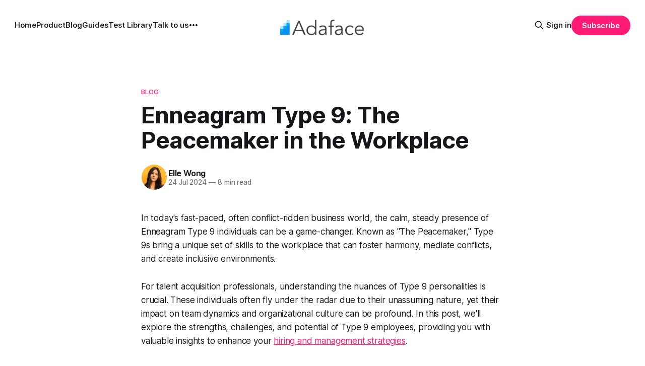

--- FILE ---
content_type: text/html; charset=utf-8
request_url: https://blog-admin.adaface.com/blog/enneagram-type-9/
body_size: 12048
content:
<!DOCTYPE html>
<html lang="en">
<head>

    <title>Enneagram Type 9: The Peacemaker in the Workplace</title>
    <meta charset="utf-8">
    <meta name="viewport" content="width=device-width, initial-scale=1.0">
    
    <link rel="preload" as="style" href="/assets/built/screen.css?v=95e383a978">
    <link rel="preload" as="script" href="/assets/built/source.js?v=95e383a978">
    
    <link rel="preload" as="font" type="font/woff2" href="/assets/fonts/inter-roman.woff2?v=95e383a978" crossorigin="anonymous">
<style>
    @font-face {
        font-family: "Inter";
        font-style: normal;
        font-weight: 100 900;
        font-display: optional;
        src: url(/assets/fonts/inter-roman.woff2?v=95e383a978) format("woff2");
        unicode-range: U+0000-00FF, U+0131, U+0152-0153, U+02BB-02BC, U+02C6, U+02DA, U+02DC, U+0304, U+0308, U+0329, U+2000-206F, U+2074, U+20AC, U+2122, U+2191, U+2193, U+2212, U+2215, U+FEFF, U+FFFD;
    }
</style>

    <link rel="stylesheet" type="text/css" href="/assets/built/screen.css?v=95e383a978">

    <style>
        :root {
            --background-color: #ffffff
        }
    </style>

    <script>
        /* The script for calculating the color contrast has been taken from
        https://gomakethings.com/dynamically-changing-the-text-color-based-on-background-color-contrast-with-vanilla-js/ */
        var accentColor = getComputedStyle(document.documentElement).getPropertyValue('--background-color');
        accentColor = accentColor.trim().slice(1);

        if (accentColor.length === 3) {
            accentColor = accentColor[0] + accentColor[0] + accentColor[1] + accentColor[1] + accentColor[2] + accentColor[2];
        }

        var r = parseInt(accentColor.substr(0, 2), 16);
        var g = parseInt(accentColor.substr(2, 2), 16);
        var b = parseInt(accentColor.substr(4, 2), 16);
        var yiq = ((r * 299) + (g * 587) + (b * 114)) / 1000;
        var textColor = (yiq >= 128) ? 'dark' : 'light';

        document.documentElement.className = `has-${textColor}-text`;
    </script>

    <link rel="icon" href="https://blog-admin.adaface.com/content/images/size/w256h256/2019/06/logo--1-.png" type="image/png">
    <link rel="canonical" href="https://blog-admin.adaface.com/blog/enneagram-type-9/">
    <meta name="referrer" content="no-referrer-when-downgrade">
    <link rel="amphtml" href="https://blog-admin.adaface.com/blog/enneagram-type-9/amp/">
    
    <meta property="og:site_name" content="Adaface">
    <meta property="og:type" content="article">
    <meta property="og:title" content="Enneagram Type 9: The Peacemaker in the Workplace">
    <meta property="og:description" content="In today&#x27;s fast-paced, often conflict-ridden business world, the calm, steady presence of Enneagram Type 9 individuals can be a game-changer. Known as &quot;The Peacemaker,&quot; Type 9s bring a unique set of skills to the workplace that can foster harmony, mediate conflicts, and create inclusive environments.

For talent acquisition professionals, understanding">
    <meta property="og:url" content="https://blog-admin.adaface.com/blog/enneagram-type-9/">
    <meta property="article:published_time" content="2024-07-24T05:11:50.000Z">
    <meta property="article:modified_time" content="2024-08-23T05:04:06.000Z">
    <meta property="article:tag" content="Blog">
    <meta property="article:tag" content="Pre-Employment">
    
    <meta name="twitter:card" content="summary">
    <meta name="twitter:title" content="Enneagram Type 9: The Peacemaker in the Workplace">
    <meta name="twitter:description" content="In today&#x27;s fast-paced, often conflict-ridden business world, the calm, steady presence of Enneagram Type 9 individuals can be a game-changer. Known as &quot;The Peacemaker,&quot; Type 9s bring a unique set of skills to the workplace that can foster harmony, mediate conflicts, and create inclusive environments.

For talent acquisition professionals, understanding">
    <meta name="twitter:url" content="https://blog-admin.adaface.com/blog/enneagram-type-9/">
    <meta name="twitter:label1" content="Written by">
    <meta name="twitter:data1" content="Elle Wong">
    <meta name="twitter:label2" content="Filed under">
    <meta name="twitter:data2" content="Blog, Pre-Employment">
    <meta name="twitter:site" content="@AdafaceAI">
    
    <script type="application/ld+json">
{
    "@context": "https://schema.org",
    "@type": "Article",
    "publisher": {
        "@type": "Organization",
        "name": "Adaface",
        "url": "https://blog-admin.adaface.com/",
        "logo": {
            "@type": "ImageObject",
            "url": "https://blog-admin.adaface.com/content/images/2019/07/logotochange--2-.png"
        }
    },
    "author": {
        "@type": "Person",
        "name": "Elle Wong",
        "image": {
            "@type": "ImageObject",
            "url": "https://blog-admin.adaface.com/content/images/2023/08/T9AA77P7T-U9MUEMB9A-862f8baf6c9f-192-1661777509.jpeg",
            "width": 128,
            "height": 128
        },
        "url": "https://blog-admin.adaface.com/author/elle-wong/",
        "sameAs": []
    },
    "headline": "Enneagram Type 9: The Peacemaker in the Workplace",
    "url": "https://blog-admin.adaface.com/blog/enneagram-type-9/",
    "datePublished": "2024-07-24T05:11:50.000Z",
    "dateModified": "2024-08-23T05:04:06.000Z",
    "keywords": "Blog, Pre-Employment",
    "description": "In today&#x27;s fast-paced, often conflict-ridden business world, the calm, steady presence of Enneagram Type 9 individuals can be a game-changer. Known as &quot;The Peacemaker,&quot; Type 9s bring a unique set of skills to the workplace that can foster harmony, mediate conflicts, and create inclusive environments.\n\nFor talent acquisition professionals, understanding the nuances of Type 9 personalities is crucial. These individuals often fly under the radar due to their unassuming nature, yet their impact on t",
    "mainEntityOfPage": "https://blog-admin.adaface.com/blog/enneagram-type-9/"
}
    </script>

    <meta name="generator" content="Ghost 5.117">
    <link rel="alternate" type="application/rss+xml" title="Adaface" href="https://blog-admin.adaface.com/blog/rss/">
    <script defer src="https://cdn.jsdelivr.net/ghost/portal@~2.50/umd/portal.min.js" data-i18n="true" data-ghost="https://blog-admin.adaface.com/" data-key="1b07753dd32ea778f84fe4768c" data-api="https://blog-admin.adaface.com/ghost/api/content/" data-locale="en" crossorigin="anonymous"></script><style id="gh-members-styles">.gh-post-upgrade-cta-content,
.gh-post-upgrade-cta {
    display: flex;
    flex-direction: column;
    align-items: center;
    font-family: -apple-system, BlinkMacSystemFont, 'Segoe UI', Roboto, Oxygen, Ubuntu, Cantarell, 'Open Sans', 'Helvetica Neue', sans-serif;
    text-align: center;
    width: 100%;
    color: #ffffff;
    font-size: 16px;
}

.gh-post-upgrade-cta-content {
    border-radius: 8px;
    padding: 40px 4vw;
}

.gh-post-upgrade-cta h2 {
    color: #ffffff;
    font-size: 28px;
    letter-spacing: -0.2px;
    margin: 0;
    padding: 0;
}

.gh-post-upgrade-cta p {
    margin: 20px 0 0;
    padding: 0;
}

.gh-post-upgrade-cta small {
    font-size: 16px;
    letter-spacing: -0.2px;
}

.gh-post-upgrade-cta a {
    color: #ffffff;
    cursor: pointer;
    font-weight: 500;
    box-shadow: none;
    text-decoration: underline;
}

.gh-post-upgrade-cta a:hover {
    color: #ffffff;
    opacity: 0.8;
    box-shadow: none;
    text-decoration: underline;
}

.gh-post-upgrade-cta a.gh-btn {
    display: block;
    background: #ffffff;
    text-decoration: none;
    margin: 28px 0 0;
    padding: 8px 18px;
    border-radius: 4px;
    font-size: 16px;
    font-weight: 600;
}

.gh-post-upgrade-cta a.gh-btn:hover {
    opacity: 0.92;
}</style>
    <script defer src="https://cdn.jsdelivr.net/ghost/sodo-search@~1.5/umd/sodo-search.min.js" data-key="1b07753dd32ea778f84fe4768c" data-styles="https://cdn.jsdelivr.net/ghost/sodo-search@~1.5/umd/main.css" data-sodo-search="https://blog-admin.adaface.com/" data-locale="en" crossorigin="anonymous"></script>
    
    <link href="https://blog-admin.adaface.com/webmentions/receive/" rel="webmention">
    <script defer src="/public/cards.min.js?v=95e383a978"></script>
    <link rel="stylesheet" type="text/css" href="/public/cards.min.css?v=95e383a978">
    <script defer src="/public/member-attribution.min.js?v=95e383a978"></script><style>:root {--ghost-accent-color: #FF1A75;}</style>
    <meta name="robots" content="noindex">

</head>
<body class="post-template tag-blog tag-pre-employment has-sans-title has-sans-body">

<div class="gh-viewport">
    
    <header id="gh-navigation" class="gh-navigation is-middle-logo gh-outer">
    <div class="gh-navigation-inner gh-inner">

        <div class="gh-navigation-brand">
            <a class="gh-navigation-logo is-title" href="https://blog-admin.adaface.com">
                    <img src="https://blog-admin.adaface.com/content/images/2019/07/logotochange--2-.png" alt="Adaface">
            </a>
            <button class="gh-search gh-icon-button" aria-label="Search this site" data-ghost-search>
    <svg xmlns="http://www.w3.org/2000/svg" fill="none" viewBox="0 0 24 24" stroke="currentColor" stroke-width="2" width="20" height="20"><path stroke-linecap="round" stroke-linejoin="round" d="M21 21l-6-6m2-5a7 7 0 11-14 0 7 7 0 0114 0z"></path></svg></button>            <button class="gh-burger gh-icon-button" aria-label="Menu">
                <svg xmlns="http://www.w3.org/2000/svg" width="24" height="24" fill="currentColor" viewBox="0 0 256 256"><path d="M224,128a8,8,0,0,1-8,8H40a8,8,0,0,1,0-16H216A8,8,0,0,1,224,128ZM40,72H216a8,8,0,0,0,0-16H40a8,8,0,0,0,0,16ZM216,184H40a8,8,0,0,0,0,16H216a8,8,0,0,0,0-16Z"></path></svg>                <svg xmlns="http://www.w3.org/2000/svg" width="24" height="24" fill="currentColor" viewBox="0 0 256 256"><path d="M205.66,194.34a8,8,0,0,1-11.32,11.32L128,139.31,61.66,205.66a8,8,0,0,1-11.32-11.32L116.69,128,50.34,61.66A8,8,0,0,1,61.66,50.34L128,116.69l66.34-66.35a8,8,0,0,1,11.32,11.32L139.31,128Z"></path></svg>            </button>
        </div>

        <nav class="gh-navigation-menu">
            <ul class="nav">
    <li class="nav-home"><a href="https://blog-admin.adaface.com/">Home</a></li>
    <li class="nav-product"><a href="https://blog-admin.adaface.com/product/">Product</a></li>
    <li class="nav-blog nav-current-parent"><a href="https://blog-admin.adaface.com/blog/">Blog</a></li>
    <li class="nav-guides"><a href="https://blog-admin.adaface.com/guides/">Guides</a></li>
    <li class="nav-test-library"><a href="https://blog-admin.adaface.com/pre-built-assessment-tests/all-tests/">Test Library</a></li>
    <li class="nav-talk-to-us"><a href="https://blog-admin.adaface.com/talk-to-us/">Talk to us</a></li>
    <li class="nav-help"><a href="https://blog-admin.adaface.com/help/">Help</a></li>
</ul>

        </nav>

        <div class="gh-navigation-actions">
                <button class="gh-search gh-icon-button" aria-label="Search this site" data-ghost-search>
    <svg xmlns="http://www.w3.org/2000/svg" fill="none" viewBox="0 0 24 24" stroke="currentColor" stroke-width="2" width="20" height="20"><path stroke-linecap="round" stroke-linejoin="round" d="M21 21l-6-6m2-5a7 7 0 11-14 0 7 7 0 0114 0z"></path></svg></button>                <div class="gh-navigation-members">
                            <a href="#/portal/signin" data-portal="signin">Sign in</a>
                                <a class="gh-button" href="#/portal/signup" data-portal="signup">Subscribe</a>
                </div>
        </div>

    </div>
</header>

    

<main class="gh-main">

    <article class="gh-article post tag-blog tag-pre-employment no-image">

        <header class="gh-article-header gh-canvas">

                <a class="gh-article-tag" href="https://blog-admin.adaface.com/blog/category/blog/">Blog</a>
            <h1 class="gh-article-title is-title">Enneagram Type 9: The Peacemaker in the Workplace</h1>

            <div class="gh-article-meta">
                <div class="gh-article-author-image instapaper_ignore">
                            <a href="/author/elle-wong/">
                                <img class="author-profile-image" src="/content/images/size/w160/2023/08/T9AA77P7T-U9MUEMB9A-862f8baf6c9f-192-1661777509.jpeg" alt="Elle Wong">
                            </a>
                </div>
                <div class="gh-article-meta-wrapper">
                    <h4 class="gh-article-author-name"><a href="/author/elle-wong/">Elle Wong</a></h4>
                    <div class="gh-article-meta-content">
                        <time class="gh-article-meta-date" datetime="2024-07-24">24 Jul 2024</time>
                            <span class="gh-article-meta-length"><span class="bull">—</span> 8 min read</span>
                    </div>
                </div>
            </div>

            
        </header>

        <section class="gh-content gh-canvas is-body">
            <p>In today's fast-paced, often conflict-ridden business world, the calm, steady presence of Enneagram Type 9 individuals can be a game-changer. Known as "The Peacemaker," Type 9s bring a unique set of skills to the workplace that can foster harmony, mediate conflicts, and create inclusive environments.</p><p>For talent acquisition professionals, understanding the nuances of Type 9 personalities is crucial. These individuals often fly under the radar due to their unassuming nature, yet their impact on team dynamics and organizational culture can be profound. In this post, we'll explore the strengths, challenges, and potential of Type 9 employees, providing you with valuable insights to enhance your <a href="https://www.adaface.com/blog/high-volume-recruiting-strategies/?ref=blog-admin.adaface.com">hiring and management strategies</a>.</p><p>Whether you're looking to build more cohesive teams or improve workplace harmony, the insights in this guide will equip you to effectively identify, hire, and leverage the strengths of Type 9 individuals in your organization.</p><h2 id="what-is-enneagram-type-9">What is Enneagram Type 9?</h2><p>Enneagram Type 9, often referred to as "The Peacemaker" or "The Mediator," is characterized by a deep desire for inner and outer peace. At their core, Type 9s are motivated by a need to maintain harmony and avoid conflict.</p><h3 id="key-attributes">Key Attributes:</h3><ol><li>Empathy: Type 9s have an innate ability to understand and relate to different perspectives.</li><li>Inclusivity: They strive to create environments where everyone feels heard and valued.</li><li>Adaptability: Type 9s can easily adapt to various situations and work well with diverse groups.</li><li>Calm Presence: They bring a sense of stability and tranquility to their surroundings.</li><li>Supportive Nature: Type 9s excel at supporting others and fostering cooperation.</li></ol><h3 id="in-the-workplace">In the Workplace</h3><p>Type 9s thrive in environments that value collaboration and consensus-building. A study by the Enneagram in Business found that 14% of surveyed employees identified as Type 9, making it one of the more common types in the workplace. Their ability to see all sides of an issue makes them excellent mediators and team players.</p><p>However, their desire for peace can sometimes lead to conflict avoidance and difficulty in asserting their own needs or ideas. A survey by CPP Inc. revealed that employees with Type 9 traits were 30% less likely to voice disagreement in team settings compared to other types.</p><p>For talent acquisition professionals, recognizing Type 9s means identifying candidates who can bring a calming influence to high-stress environments and foster inclusive <a href="https://www.adaface.com/blog/team-dynamics/?ref=blog-admin.adaface.com">team dynamics</a>. Their presence can be particularly valuable in roles requiring diplomacy, <a href="https://www.adaface.com/blog/customer-service-skills/?ref=blog-admin.adaface.com">customer service</a>, or cross-functional collaboration.</p><h3 id="enneagram-type-9-wings">Enneagram Type 9 Wings</h3><p>In Enneagram theory, each personality type is influenced by its adjacent types, known as "wings." For Type 9, these wings are <a href="https://www.adaface.com/blog/enneagram-type-8/?ref=blog-admin.adaface.com" rel="noreferrer">Type 8</a> and <a href="https://www.adaface.com/blog/enneagram-type-1/?ref=blog-admin.adaface.com" rel="noreferrer">Type 1</a>, creating two distinct subtypes: 9w8 and 9w1.</p><h3 id="9w8-the-comfort-seeker">9w8: The Comfort Seeker</h3><p>The 9w8 combines the peace-seeking nature of Type 9 with some of the assertiveness of Type 8. These individuals tend to be more outgoing and self-confident than typical 9s. In the workplace, 9w8s can be more assertive in pursuing their goals while still maintaining their desire for harmony. They may be better at setting boundaries and speaking up when necessary. A study by The Enneagram in Business found that 9w8 leaders were 20% more likely to take on challenging projects compared to 9w1s.</p><h3 id="9w1-the-idealist">9w1: The Idealist</h3><p>The 9w1 blends the harmonizing qualities of Type 9 with the perfectionism and sense of purpose of Type 1. These individuals often have a stronger sense of right and wrong and may be more driven to improve systems and processes. In the workplace, 9w1s tend to be more detail-oriented and may have higher standards for their work. They often excel in roles that require attention to detail and a commitment to quality. Research from a leadership development firm found that 9w1 employees were 15% more likely to volunteer for quality improvement initiatives compared to their 9w8 counterparts.</p><h2 id="enneagram-type-9-strengths">Enneagram Type 9 Strengths</h2><ol><li><strong>Conflict Resolution:</strong> Type 9s excel at mediating disputes and finding common ground. A study by the American Management Association found that teams with strong mediators (a role often naturally filled by Type 9s) reported 50% fewer unresolved conflicts.</li><li><strong>Inclusive Leadership:</strong> Their ability to consider multiple perspectives makes Type 9s naturally inclusive leaders. According to a Deloitte study, inclusive leaders are 17% more likely to report high team performance.</li><li><strong>Emotional Stability:</strong> Type 9s bring a calming presence to high-stress environments. Research in the Journal of Occupational Health Psychology indicates that teams with <a href="https://www.adaface.com/blog/big-five-personality-traits/?ref=blog-admin.adaface.com">emotionally stable members</a> show 23% higher productivity in high-pressure situations.</li><li><strong>Adaptability:</strong> Their flexible nature allows Type 9s to thrive in changing environments. A LinkedIn Workplace Learning Report found that adaptability is the #1 soft skill companies need most.</li><li><strong>Team Cohesion:</strong> Type 9s foster a sense of unity and belonging. Gallup research shows that teams with a strong sense of unity are 21% more productive.</li></ol><h2 id="enneagram-type-9-challenges">Enneagram Type 9 Challenges</h2><ol><li><strong>Conflict Avoidance:</strong> Type 9s may sidestep necessary confrontations. A CPP Inc. study found that avoiding conflict can cost organizations an average of $359 billion in paid hours annually.</li><li><strong>Difficulty with Assertiveness:</strong> They may struggle to voice their opinions or needs. A survey by VitalSmarts revealed that 72% of employees fail to speak up when they have concerns, potentially leading to decreased productivity and engagement.</li><li><strong>Procrastination:</strong> Type 9s might delay decisions or actions to maintain peace. The Procrastination Research Group at Carleton University found that procrastination can reduce workplace productivity by up to 20%.</li><li><strong>Over-Accommodation:</strong> In their desire to maintain harmony, Type 9s may over-compromise. A study in the Journal of Personality and Social Psychology found that excessive accommodation can lead to decreased job satisfaction and burnout.</li><li><strong>Difficulty with Prioritization:</strong> Type 9s may struggle to differentiate between urgent and non-urgent tasks. The Harvard Business Review reports that poor prioritization can reduce a manager's productivity by 40%.</li></ol><h2 id="balancing-type-9-strengths-and-challenges-a-strategic-approach">Balancing Type 9 Strengths and Challenges: A Strategic Approach</h2><ol><li><strong>Harnessing Conflict Resolution Skills: </strong>While Encouraging Healthy Confrontation Strategy: Implement a "Constructive Disagreement" policy, where Type 9s lead structured debates on important issues. Result: A study by the Harvard Business Review found that teams practicing constructive conflict were 20% more likely to find innovative solutions.</li><li><strong>Leveraging Inclusive Leadership:</strong> While Promoting Self-Advocacy Strategy: Pair Type 9 leaders with assertiveness training programs. Result: Research from the Center for Creative Leadership shows that leaders who balance inclusivity with assertiveness see a 25% increase in team performance.</li><li><strong>Utilizing Emotional Stability:</strong> While Encouraging Action Strategy: Implement decision-making frameworks that capitalize on Type 9s' ability to remain calm under pressure while providing clear action steps. Result: A McKinsey study found that companies with robust decision-making processes are 6 times more likely to make good decisions quickly.</li><li><strong>Capitalizing on Adaptability:</strong> While Setting Clear Goals Strategy: Use Objectives and Key Results (OKRs) to provide Type 9s with clear targets while allowing flexibility in approach. Result: According to a survey by Ally.io, companies using OKRs report a 22% increase in achieving their goals.</li><li><strong>Fostering Team Cohesion:</strong> While Maintaining Individual Accountability Strategy: Implement peer recognition programs led by Type 9s, combined with individual performance metrics. Result: A Globoforce study found that peer recognition programs can increase individual performance by up to 14%.</li></ol>
<!--kg-card-begin: html-->
<table class="table">
  <tr>
    <th><b>Trait</b></th>
    <th><b>Strength</b></th>
    <th><b>Weakness</b></th>
  </tr>
  <tr>
    <td>Peaceful and Easygoing</td>
    <td>Creates a harmonious and conflict-free work environment.</td>
    <td>May avoid confrontation, leading to unresolved issues.</td>
  </tr>
  <tr>
    <td>Supportive</td>
    <td>Encourages and uplifts team members, fostering a supportive culture.</td>
    <td>Can be overly accommodating, neglecting their own needs.</td>
  </tr>
  <tr>
    <td>Adaptable</td>
    <td>Easily adjusts to changes and new situations.</td>
    <td>May struggle with indecision and lack of direction.</td>
  </tr>
  <tr>
    <td>Patient</td>
    <td>Handles stressful situations calmly and with patience.</td>
    <td>Can be perceived as passive or disengaged.</td>
  </tr>
  <tr>
    <td>Diplomatic</td>
    <td>Skilled at mediating and resolving conflicts.</td>
    <td>May avoid expressing their own opinions to maintain peace.</td>
  </tr>
  <tr>
    <td>Inclusive</td>
    <td>Ensures all voices are heard and valued in the team.</td>
    <td>Can struggle to assert themselves in group settings.</td>
  </tr>
</table>

<!--kg-card-end: html-->
<p>By implementing these strategies, organizations can leverage the unique strengths of Type 9 individuals while addressing their potential challenges, creating a more balanced and effective work environment.</p><h2 id="ideal-careers-for-type-9s">Ideal Careers for Type 9s</h2><ol><li><strong>Human Resources Professional:</strong><br>Type 9s excel in roles that require understanding different perspectives and mediating conflicts. The Society for Human Resource Management reports that <a href="https://www.adaface.com/job-descriptions/hr-generalist-job-description/?ref=blog-admin.adaface.com" rel="noreferrer">HR professionals</a> with strong mediation skills can reduce workplace conflicts by up to 50%.</li><li><strong>Counselor or Therapist:</strong><br>Their empathetic nature and ability to create a calm environment make Type 9s excellent in therapeutic roles. According to the American Psychological Association, therapists with high empathy scores have 30% better patient outcomes.</li><li><strong>Diplomat or International Relations Specialist:</strong><br>Type 9s' skill in finding common ground is invaluable in diplomatic roles. A study by the U.S. Institute of Peace found that diplomats with strong mediation skills were 40% more likely to achieve successful negotiations.</li><li><strong>Project Manager:</strong><br>Their ability to balance different needs and maintain team harmony makes Type 9s <a href="https://www.adaface.com/job-descriptions/project-manager-job-description/?ref=blog-admin.adaface.com">effective project managers</a>. The Project Management Institute reports that projects led by managers with strong interpersonal skills are 30% more likely to meet their goals.</li><li><strong>Customer Service Representative: </strong><br>Type 9s' calm demeanor and ability to see multiple perspectives are assets in customer service. A study by Salesforce found that <a href="https://www.adaface.com/job-descriptions/customer-service-representative-job-description/?ref=blog-admin.adaface.com">customer service reps</a> with high empathy scores achieve 17% higher customer satisfaction rates.</li><li><strong>Teacher or Educational Administrator:</strong><br>Their inclusive nature and ability to create harmonious environments make Type 9s excellent educators. Research in the Journal of Educational Psychology shows that teachers who create inclusive classrooms see a 25% increase in student engagement.</li><li><strong>Non-Profit Coordinator:</strong><br>Type 9s' desire to create positive change aligns well with non-profit work. According to a survey by Nonprofit HR, organizations with highly engaged employees (a strength of Type 9 leaders) are 22% more likely to achieve their mission.</li><li><strong>Environmental Scientist: </strong><br>Their ability to see interconnections and desire for harmony extends well to environmental work. The Bureau of Labor Statistics predicts a 8% growth in this field, faster than average, indicating increasing opportunities.</li><li><strong>Mediator or Arbitrator:</strong><br>This role directly utilizes Type 9s' natural strengths. The American Bar Association reports that cases settled through mediation have a 65% higher compliance rate than those resolved through litigation.</li><li><strong>UX Designer:</strong><br>Type 9s' ability to understand various user perspectives is valuable in <a href="https://www.adaface.com/job-descriptions/ui-ux-designer-job-description/?ref=blog-admin.adaface.com">UX design</a>. A report by Forrester Research found that a well-designed user interface could raise a website's conversion rate by up to 200%.</li></ol>
<!--kg-card-begin: html-->
<table class="table">
  <tr>
    <th><b>Trait</b></th>
    <th><b>Job Aspect</b></th>
    <th><b>Career</b></th>
    <th><b>Why It Suits Enneagram Type 9</b></th>
  </tr>
  <tr>
    <td>Peaceful and Easygoing</td>
    <td>Creating Tranquility</td>
    <td>Yoga Instructor</td>
    <td>Promotes relaxation and peace, aligning with their calm demeanor.</td>
  </tr>
  <tr>
    <td>Supportive</td>
    <td>Encouraging Well-being</td>
    <td>Occupational Therapist</td>
    <td>Helps patients achieve balance and well-being in daily life.</td>
  </tr>
  <tr>
    <td>Adaptable</td>
    <td>Handling Varied Situations</td>
    <td>Flight Attendant</td>
    <td>Maintains calm and adapts to various situations while ensuring passenger comfort.</td>
  </tr>
  <tr>
    <td>Patient</td>
    <td>Enduring Challenges</td>
    <td>Gardener/Landscaper</td>
    <td>Patiently works with nature, creating serene outdoor spaces.</td>
  </tr>
  <tr>
    <td>Diplomatic</td>
    <td>Facilitating Understanding</td>
    <td>Diplomat/Foreign Service Officer</td>
    <td>Mediates and builds relationships between different groups or nations.</td>
  </tr>
  <tr>
    <td>Inclusive</td>
    <td>Engaging Community</td>
    <td>Community Health Worker</td>
    <td>Ensures that all community members have access to health resources and services.</td>
  </tr>
</table>

<!--kg-card-end: html-->
<h2 id="managing-and-retaining-type-9s">Managing and Retaining Type 9s</h2><ol><li><strong>Provide a Structured Feedback System: </strong><br>This addresses the core Type 9 challenge of self-assertion and communication. Regular, structured opportunities for feedback can significantly improve their engagement and job satisfaction.</li><li><strong>Implement a 'No Interruption' Policy in Meetings:</strong><br>This directly tackles the Type 9 tendency to withdraw in group settings and encourages their participation, potentially leading to more diverse input and better decision-making. </li><li><strong>Assign Mediation Roles:</strong><br>Leveraging their natural strengths in this way not only benefits the organization but also increases Type 9s' sense of value and job satisfaction.</li><li><strong>Offer Flexibility in Decision Making:</strong><br>This approach respects their need for harmony while encouraging decisiveness, addressing a key challenge for Type 9s in the workplace.</li><li><strong>Recognize Behind-the-Scenes Contributions:</strong><br>Given Type 9s' tendency to work quietly and efficiently without drawing attention, this recognition can be crucial for their motivation and retention.</li></ol><p>By implementing these strategies, organizations can create an environment where Type 9 employees feel valued, engaged, and motivated to contribute their unique strengths to the workplace.</p><h2 id="key-takeaways-for-talent-acquisition-professionals">Key Takeaways for Talent Acquisition Professionals:</h2><ol><li>Recognize the Quiet Strength: While Type 9s may not be the loudest voices in the room, their impact on team dynamics and organizational culture can be profound.</li><li>Value Peacemaking Skills: In an era where workplace conflict costs U.S. companies an estimated $359 billion annually (CPP Inc.), the conflict resolution abilities of Type 9s are more valuable than ever.</li><li>Foster Inclusive Environments: Type 9s' natural inclusivity aligns with the growing emphasis on diversity and inclusion in the workplace. Deloitte research shows that inclusive organizations are 2x more likely to meet or exceed financial targets.</li><li>Balance Strengths and Challenges: Implement strategies that leverage Type 9s' strengths while addressing potential challenges like conflict avoidance and difficulty with assertiveness.</li><li>Strategic Placement: Consider roles that allow Type 9s to utilize their mediating and harmonizing skills, such as HR, project management, or <a href="https://www.adaface.com/job-descriptions/customer-service-associate-job-description/?ref=blog-admin.adaface.com" rel="noreferrer">customer service positions</a>.</li></ol><h3 id="the-impact-of-effective-type-9-integration">The Impact of Effective Type 9 Integration:</h3><p>Organizations that successfully integrate and manage Type 9 employees often see significant benefits. A study by the Society for Human Resource Management found that companies with strong conflict management processes (a natural strength of Type 9s) see a 50-80% reduction in litigation costs.</p><h2 id="conclusion">Conclusion</h2><p>As we've explored throughout this article, Enneagram Type 9 individuals bring a unique and valuable set of traits to the workplace. Their natural ability to create harmony, mediate conflicts, and foster inclusive environments can be a powerful asset in today's diverse and often turbulent business world. Using an <a href="https://www.adaface.com/blog/what-is-the-enneagram-test/?ref=blog-admin.adaface.com" rel="noreferrer">enneagram test</a> in your hiring process, can help you understand the natural strengths of your potential hires. </p><p>As workplaces become increasingly diverse and interconnected, the qualities embodied by Type 9s - empathy, inclusivity, and the ability to find common ground - are becoming increasingly valuable. By understanding and nurturing these traits, <a href="https://www.adaface.com/job-descriptions/talent-acquisition-specialist-job-description/?ref=blog-admin.adaface.com">talent acquisition professionals</a> can play a crucial role in building harmonious, adaptable organizations ready to face future challenges.</p>
        </section>

    </article>


</main>


            <section class="gh-container is-grid gh-outer">
                <div class="gh-container-inner gh-inner">
                    <h2 class="gh-container-title">Read more</h2>
                    <div class="gh-feed">
                            <article class="gh-card post no-image">
    <a class="gh-card-link" href="/blog/hire-infp-mediator-personality/">
        <div class="gh-card-wrapper">
            <h3 class="gh-card-title is-title">Unlocking the Potential of INFPs in the Modern Workplace</h3>
                    <p class="gh-card-excerpt is-body">Navigating the hiring landscape requires a keen understanding of personality dynamics, especially for types like INFPs, who make up approximately 4-5% of the population. Known as the &quot;Mediators,&quot; INFPs are distinguished by their deep sense of idealism and integrity, driven by values they steadfastly adhere to. This distinct</p>
            <footer class="gh-card-meta">
<!--
             -->
                    <span class="gh-card-author">By Elle Wong</span>
                    <time class="gh-card-date" datetime="2024-08-20">20 Aug 2024</time>
                <!--
         --></footer>
        </div>
    </a>
</article>
                            <article class="gh-card post no-image">
    <a class="gh-card-link" href="/blog/hire-intp-thinker-personality/">
        <div class="gh-card-wrapper">
            <h3 class="gh-card-title is-title">How to attract and assess Thinker (INTP) candidates during the hiring process</h3>
                    <p class="gh-card-excerpt is-body">Hiring the right person for your team is tough, especially when looking for specific personality types like INTPs. These thinkers are known for their love of problem-solving and creative thinking. This article will help you understand how to attract and assess INTP candidates so they can thrive in your workplace.</p>
            <footer class="gh-card-meta">
<!--
             -->
                    <span class="gh-card-author">By Elle Wong</span>
                    <time class="gh-card-date" datetime="2024-08-20">20 Aug 2024</time>
                <!--
         --></footer>
        </div>
    </a>
</article>
                            <article class="gh-card post no-image">
    <a class="gh-card-link" href="/blog/hire-isfj-defender-personality/">
        <div class="gh-card-wrapper">
            <h3 class="gh-card-title is-title">How to attract and assess Defender (ISFJ) candidates during the hiring process</h3>
                    <p class="gh-card-excerpt is-body">ISFJs, also known as the &quot;Defender&quot; or &quot;Protector,&quot; are renowned for their conscientious nature and unparalleled commitment to duty. Representing approximately 14% of the general population, the ISFJ personality type is a cornerstone in many professional environments, thriving in roles that demand precision and a personal</p>
            <footer class="gh-card-meta">
<!--
             -->
                    <span class="gh-card-author">By Elle Wong</span>
                    <time class="gh-card-date" datetime="2024-08-20">20 Aug 2024</time>
                <!--
         --></footer>
        </div>
    </a>
</article>
                            <article class="gh-card post no-image">
    <a class="gh-card-link" href="/blog/hire-intj-architect-personality/">
        <div class="gh-card-wrapper">
            <h3 class="gh-card-title is-title">How to Attract and Assess Architect (INTJ) Candidates During the Hiring Process</h3>
                    <p class="gh-card-excerpt is-body">INTJs, also known as Architects, are distinguished by their analytical approach, innovative thinking, and strong independence. Making up approximately 2% of the population, INTJs are among the rarest personality types, known for their ability to dissect complex issues and propose methodical solutions.

In the workplace, they are often the driving</p>
            <footer class="gh-card-meta">
<!--
             -->
                    <span class="gh-card-author">By Elle Wong</span>
                    <time class="gh-card-date" datetime="2024-08-20">20 Aug 2024</time>
                <!--
         --></footer>
        </div>
    </a>
</article>
                    </div>
                </div>
            </section>

    
    <footer class="gh-footer gh-outer">
    <div class="gh-footer-inner gh-inner">

        <div class="gh-footer-bar">
            <span class="gh-footer-logo is-title">
                    <img src="https://blog-admin.adaface.com/content/images/2019/07/logotochange--2-.png" alt="Adaface">
            </span>
            <nav class="gh-footer-menu">
                
            </nav>
            <div class="gh-footer-copyright">
                Powered by <a href="https://ghost.org/" target="_blank" rel="noopener">Ghost</a>
            </div>
        </div>

                <section class="gh-footer-signup">
                    <h2 class="gh-footer-signup-header is-title">
                        Adaface
                    </h2>
                    <p class="gh-footer-signup-subhead is-body">
                        Screen and hire the top candidates
                    </p>
                    <form class="gh-form" data-members-form>
    <input class="gh-form-input" id="footer-email" name="email" type="email" placeholder="jamie@example.com" required data-members-email>
    <button class="gh-button" type="submit" aria-label="Subscribe">
        <span><span>Subscribe</span> <svg xmlns="http://www.w3.org/2000/svg" width="32" height="32" fill="currentColor" viewBox="0 0 256 256"><path d="M224.49,136.49l-72,72a12,12,0,0,1-17-17L187,140H40a12,12,0,0,1,0-24H187L135.51,64.48a12,12,0,0,1,17-17l72,72A12,12,0,0,1,224.49,136.49Z"></path></svg></span>
        <svg xmlns="http://www.w3.org/2000/svg" height="24" width="24" viewBox="0 0 24 24">
    <g stroke-linecap="round" stroke-width="2" fill="currentColor" stroke="none" stroke-linejoin="round" class="nc-icon-wrapper">
        <g class="nc-loop-dots-4-24-icon-o">
            <circle cx="4" cy="12" r="3"></circle>
            <circle cx="12" cy="12" r="3"></circle>
            <circle cx="20" cy="12" r="3"></circle>
        </g>
        <style data-cap="butt">
            .nc-loop-dots-4-24-icon-o{--animation-duration:0.8s}
            .nc-loop-dots-4-24-icon-o *{opacity:.4;transform:scale(.75);animation:nc-loop-dots-4-anim var(--animation-duration) infinite}
            .nc-loop-dots-4-24-icon-o :nth-child(1){transform-origin:4px 12px;animation-delay:-.3s;animation-delay:calc(var(--animation-duration)/-2.666)}
            .nc-loop-dots-4-24-icon-o :nth-child(2){transform-origin:12px 12px;animation-delay:-.15s;animation-delay:calc(var(--animation-duration)/-5.333)}
            .nc-loop-dots-4-24-icon-o :nth-child(3){transform-origin:20px 12px}
            @keyframes nc-loop-dots-4-anim{0%,100%{opacity:.4;transform:scale(.75)}50%{opacity:1;transform:scale(1)}}
        </style>
    </g>
</svg>        <svg class="checkmark" xmlns="http://www.w3.org/2000/svg" viewBox="0 0 52 52">
    <path class="checkmark__check" fill="none" d="M14.1 27.2l7.1 7.2 16.7-16.8"/>
    <style>
        .checkmark {
            width: 40px;
            height: 40px;
            display: block;
            stroke-width: 2.5;
            stroke: currentColor;
            stroke-miterlimit: 10;
        }

        .checkmark__check {
            transform-origin: 50% 50%;
            stroke-dasharray: 48;
            stroke-dashoffset: 48;
            animation: stroke .3s cubic-bezier(0.650, 0.000, 0.450, 1.000) forwards;
        }

        @keyframes stroke {
            100% { stroke-dashoffset: 0; }
        }
    </style>
</svg>    </button>
    <p data-members-error></p>
</form>                </section>

    </div>
</footer>    
</div>

    <div class="pswp" tabindex="-1" role="dialog" aria-hidden="true">
    <div class="pswp__bg"></div>

    <div class="pswp__scroll-wrap">
        <div class="pswp__container">
            <div class="pswp__item"></div>
            <div class="pswp__item"></div>
            <div class="pswp__item"></div>
        </div>

        <div class="pswp__ui pswp__ui--hidden">
            <div class="pswp__top-bar">
                <div class="pswp__counter"></div>

                <button class="pswp__button pswp__button--close" title="Close (Esc)"></button>
                <button class="pswp__button pswp__button--share" title="Share"></button>
                <button class="pswp__button pswp__button--fs" title="Toggle fullscreen"></button>
                <button class="pswp__button pswp__button--zoom" title="Zoom in/out"></button>

                <div class="pswp__preloader">
                    <div class="pswp__preloader__icn">
                        <div class="pswp__preloader__cut">
                            <div class="pswp__preloader__donut"></div>
                        </div>
                    </div>
                </div>
            </div>

            <div class="pswp__share-modal pswp__share-modal--hidden pswp__single-tap">
                <div class="pswp__share-tooltip"></div>
            </div>

            <button class="pswp__button pswp__button--arrow--left" title="Previous (arrow left)"></button>
            <button class="pswp__button pswp__button--arrow--right" title="Next (arrow right)"></button>

            <div class="pswp__caption">
                <div class="pswp__caption__center"></div>
            </div>
        </div>
    </div>
</div>
<script src="/assets/built/source.js?v=95e383a978"></script>



</body>
</html>
